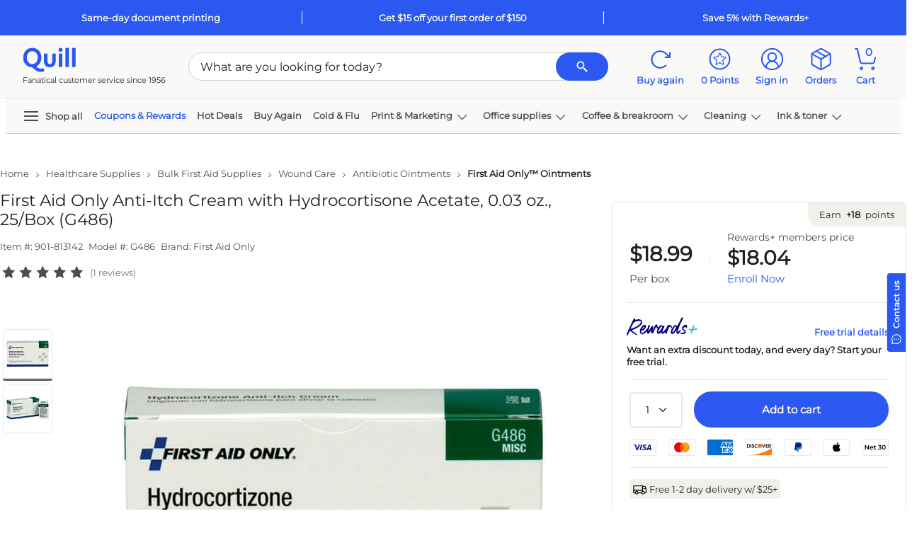

--- FILE ---
content_type: text/html; charset=utf-8
request_url: https://www.quill.com/Reviews/GetReviewData?sku=453625&pageNum=0&sort=dateCreated%3Adesc&isQview=False&loginUrl=%2FAccount%2FLogin%3FreturnURL%3D%252Ffirst-aid-only-anti-itch-cream-hydrocortisone-003-oz-25-box-g486%252Fcbs%252F453625.html%253FEffort_Code%253D901%2526Find_Number%253D813142%2526writeReview%253Dtrue&noReview=False&isPunchOut=false&isloggedIn=false&isSKUOpenOnly=True&includeRatingOnly=false&includePhoto=false&reviewCount=1&_=1768883408381
body_size: 3531
content:

<script type="text/javascript">
    $('#skuReviewDetailsQview').on('show.bs.collapse', function () {
        setTimeout(function () {
            Carousel.init();
        }, 800);
    });
    $.fn.isInViewport = function () {
        var elementTop = $(this).offset().top;
        var elementBottom = elementTop + $(this).outerHeight();

        var viewportTop = $(window).scrollTop();
        var viewportBottom = viewportTop + $(window).height();

        return elementBottom > viewportTop && elementTop < viewportBottom;
    };
    $("#ReviewContentQview").closest('.js-scroll-window').on('scroll', function () {
        if ($('#ReviewContentQview').isInViewport()) {
            $('.js-reviews-top').fadeIn();
            if ($('#QuillQandAContentQview').isInViewport()) {
                $('.js-reviews-top').addClass('static-nav').removeClass('fixed-nav');
            }
            else {
                $('.js-reviews-top').removeClass('static-nav').addClass('fixed-nav');
            }
        }
        else {
            $('.js-reviews-top').fadeOut();
        }
    });

</script>
<style type="text/css">
    .morecontent .showmoretext {
        display: none;
    }

    .lesscontent .showmoretext {
        display: block;
    }
    .js-reviews-top.fixed-nav {
        position: fixed;
        z-index: 99;
        display: none;
        bottom: 80px;
        right: 36px;
    }
    .js-reviews-top.static-nav {
        position: absolute;
        bottom: 48px;
        right: 0;
    }
    #ReviewComments .fop-filter {
        color: #212121 !important;
    }
        #ReviewComments .fop-filter.selected {
            border: 2px solid #2b58f1 !important;
            color: #2b58f1 !important;
            background-color: #fff !important;
        }

        #ReviewComments .fop-filter .selectedFilter {
            display: none;
        }
    #ReviewComments .fop-filter.selected .selectedFilter {
        height: 16px;
        width: 16px;
        padding: 2px;
        justify-content: center;
        align-items: center;
        background: #2B58F1;
        border-radius: 2px;
        gap: 8px;
        display: flex;
        color: #2b58f1 !important;
    }
    #ReviewComments .fop-filter.selected:hover {
        box-shadow: none !important;
        border: 2px solid #2b58f1 !important;
        color: #2b58f1 !important;
        background-color: #fff !important;
    }
        #ReviewComments .fop-filter:hover {
            color: #2b58f1 !important;
            box-shadow: 0px 0px 0px 1px #2b58f1;
        }
</style>
    <div id="ShowReviewImage" class="bs-canvas bs-canvas-right position-fixed bg-white h-100 d-flex flex-column" style="">
        <header class="bs-canvas-header bg-white ">
            <div class="h3 mb-0 canvas-title font-weight-bold border-bottom">
                <div class="p-4 m-0 row">
                    <span class="js-cnvsTitle col-11 p-0">Review details</span>
                    <a href="javascript:void(0)" role="button" class="bs-canvas-close float-right link-inherit-color p-0 col-auto scTrack" aria-label="Close" aria-expanded="false" sctype="scLink" ><span class="close" aria-hidden="true"><svg class='icon ' style=''><use xlink:href='/Images/Quill/shared/icons.svg?v=QDlFf47oPaIaZ7tpHI7rMQ#svg-close'></use></svg></span></a>
                </div>
                <a href="javascript:void(0)" role="button" class="bs-canvas-back body-xs font-weight-bold border-top link-inherit-color d-none py-3 px-4" aria-label="Back" aria-expanded="false"><span aria-hidden="true"><svg class='icon icon-link-arrow' style=''><use xlink:href='/Images/Quill/shared/icons.svg?v=QDlFf47oPaIaZ7tpHI7rMQ#svg-arrow-left'></use></svg> Back</span></a>
                            </div>
        </header>
        <div class="p-4 flex-grow-1 js-scroll-window " style="overflow-y:auto">
            

        <div id="js-ReviewImage"></div>
        </div>
    </div>
    <script type="text/javascript">
        QuillReview.CurrentPage =  0;
        QuillReview.SortorFilter = 'sort';
    </script>
    <div class=" " data-toggle="collapse" href="#skuReviewDetails" role="button" aria-expanded="false" aria-controls="skuReviewDetails">
        <input type="hidden" id="QRReviewCount" name="QRReviewCount" value="1">
        <div class="py-0 py-sm-3 skuTabHdr d-flex justify-content-between">
            <div class="h6 body-sm body-sm-md mb-0">
                Reviews
            </div>
            <svg class='icon arrow-icon icon-md fg-jet' style=''><use xlink:href='/Images/Quill/shared/icons.svg?v=QDlFf47oPaIaZ7tpHI7rMQ#svg-arrow-up'></use></svg>
        </div>
    </div>
    <div id="skuReviewDetails" class="skuReviewDetails text-left position-relative overflow-hidden collapse show" style="border:none!important">

        <div class="bg-linen justify-content-center align-items-center row  ">
            <div class="col-12 col-md-auto px-5 my-auto">
                <div class="d-inline-block mt-3 mt-sm-0">
                    <div class="d-flex h3 align-items-center">
                        <span>5</span>  <span class="ml-2 pl-1"><svg class='icon icon-lg' style=''><use xlink:href='/Images/Quill/shared/icons.svg?v=QDlFf47oPaIaZ7tpHI7rMQ#svg-star-filled'></use></svg><svg class='icon icon-lg' style=''><use xlink:href='/Images/Quill/shared/icons.svg?v=QDlFf47oPaIaZ7tpHI7rMQ#svg-star-filled'></use></svg><svg class='icon icon-lg' style=''><use xlink:href='/Images/Quill/shared/icons.svg?v=QDlFf47oPaIaZ7tpHI7rMQ#svg-star-filled'></use></svg><svg class='icon icon-lg' style=''><use xlink:href='/Images/Quill/shared/icons.svg?v=QDlFf47oPaIaZ7tpHI7rMQ#svg-star-filled'></use></svg><svg class='icon icon-lg' style=''><use xlink:href='/Images/Quill/shared/icons.svg?v=QDlFf47oPaIaZ7tpHI7rMQ#svg-star-filled'></use></svg></span>
                    </div>
                    <div class="font-weight-medium">1 Reviews</div>
                </div>
            </div>

            <div class="col-12 col-md-3 col-md-lg py-5 pl-5 pr-0  font-weight-medium">
                <div class="w-100">
                    <span class="d-inline-block">5 Stars</span>
                    <a title="Show all 5 star ratings" class="w-50 mx-2 d-inline-block" href="javascript:void(0);" onclick="QuillReview.FilterReviewbyRating(5,0);">
                        <div class="w-100 bg-linen-shade border rounded">
                            <div class="bg-blue-shade rounded" style="width:100%;height:6px"></div>
                        </div>
                    </a>
                    <a id="QRratingBreakdownBox-5" class="btn btn-link text-dark d-inline-block p-0 font-weight-medium"
                       href="javascript:void(0);" onclick="QuillReview.FilterReviewbyRating(5,0);">
                        (1)
                    </a>
                </div>
                <div class="w-100">
                    <span class="d-inline-block">4 Stars</span>
                    <a title="Show all 4 star ratings" class="w-50 mx-2 d-inline-block" href="javascript:void(0);" onclick="return false;">
                        <div class="w-100 bg-linen-shade border rounded">
                            <div class="bg-blue-shade rounded" style="width:0%;height:6px"></div>
                        </div>
                    </a>
                    <a id="QRratingBreakdownBox-4" class="link text-dark btn btn-link d-inline-block p-0 font-weight-medium" href="javascript:void(0);" onclick="return false;">(0)</a>
                </div>
                <div class="w-100">
                    <span class="d-inline-block">3 Stars</span>
                    <a title="Show all 3 star ratings" class="w-50 mx-2 d-inline-block" href="javascript:void(0);" onclick="return false;">
                        <div class="w-100 bg-linen-shade border rounded">
                            <div class="bg-blue-shade rounded " style="width:0%;height:6px"></div>
                        </div>
                    </a>
                    <a id="QRratingBreakdownBox-3" class="link text-dark btn btn-link d-inline-block p-0 font-weight-medium" href="javascript:void(0);" onclick="return false;">(0)</a>
                </div>
                <div class="w-100">
                    <span class="d-inline-block">2 Stars</span>
                    <a title="Show all 2 star ratings" class="w-50 mx-2 d-inline-block" href="javascript:void(0);" onclick="return false;">
                        <div class="w-100 bg-linen-shade border rounded">
                            <div class="bg-blue-shade rounded" style="width:0%;height:6px"></div>
                        </div>
                    </a>
                    <a id="QRratingBreakdownBox-2" class="link text-dark btn btn-link d-inline-block p-0 font-weight-medium" href="javascript:void(0);" onclick="return false;">(0)</a>
                </div>
                <div class="w-100">
                    <span class="d-inline-block">1 Stars</span>
                    <a title="Show all 1 star ratings" class="w-50 mx-2 d-inline-block" href="javascript:void(0);" onclick="return false;">
                        <div class="w-100 bg-linen-shade border rounded">
                            <div class="bg-blue-shade rounded QRBreakdownPercent" style="width:0%;height:6px"></div>
                        </div>
                    </a>
                    <a id="QRratingBreakdownBox-1" class="link text-dark btn btn-link d-inline-block p-0 font-weight-medium" href="javascript:void(0);" onclick="return false;">(0)</a>
                </div>
                <div class="">
                    <a id="QRShowAll" class="fg-jet" href="javascript:void(0)" title="Show all reviews" style="display:none" onclick="QuillReview.RefreshReview();"><div>Show all reviews</div></a>
                </div>
            </div>


                            <div class="col-12 col-md-auto p-5 my-auto">
                        <a id="QRWriteReviewBtn" href="/Account/Login?returnURL=%2Ffirst-aid-only-anti-itch-cream-hydrocortisone-003-oz-25-box-g486%2Fcbs%2F453625.html%3FEffort_Code%3D901%26Find_Number%3D813142%26writeReview%3Dtrue"><span class="btn btn-secondary px-5">Write a review</span></a>
                </div>

        </div>
        <div id="ReviewFilters" class="rounded-lg bg-linen-tint mb-3 py-2 px-3 px-sm-5">
            <div class="row justify-content-between p-2 p-sm-0 align-items-center">
                    <div class="col-12 col-md-6 col-xl-4 order-0 order-sm-0">
                        <div class="border rounded-pill pl-2 pr-3 bg-white d-flex align-items-center">
                            <a class="d-none close-searchtxt" style="right:20px" role="button" onclick="QuillReview.RefreshSearch()" href="javascript:void(0);"><svg class='icon body-sm' style=''><use xlink:href='/Images/Quill/shared/icons.svg?v=QDlFf47oPaIaZ7tpHI7rMQ#svg-close'></use></svg></a>
                            <a onclick="QuillReview.SearchReviews()" style="right: 0; padding-left: 16px; padding-right: 4px;" role="button" href="javascript:void(0);"><svg class='icon icon-sm fg-jet-tint' style=''><use xlink:href='/Images/Quill/shared/icons.svg?v=QDlFf47oPaIaZ7tpHI7rMQ#svg-search'></use></svg></a>
                            <input style="outline:none; height: 40px" placeholder="Search" type="text" name="search" class="fg-jet body-xs py-2 pr-3 pl-0 w-100 border-0" id="review-search-text" onkeyup="QuillReview.SearchReviews()">
                        </div>
                    </div>
                                    <div id="ReviewComments" class="col-md-6 col-xl-5 mt-md-0 order-2 order-sm-1">
 <input type="hidden" id="hdnRatingFilter" value="0">
                            <input type="hidden" id="hdnPhotoFilter" value="0">                        <div class="row justify-content-md-center m-0">
                            <a href="javascript:void(0);" onclick="QuillReview.SelectFilter(this)"
                               class="col-auto p-0 border rounded d-inline-flex fop-filter mr-3 text-decoration-none mt-3 mt-sm-0"
                               sctype="scInput" scvalue="Comments"
                               scinput="button" role="button">
                                <div class="body-xs font-weight-normal py-2 px-3"> With comments</div>
                                <div class="selectedFilter">
                                    <div class="justify-content-center align-items-center d-flex text-white" style="height: 8.09px; width: 12px; padding: 1px; padding-top: 2px; padding-bottom: 1.91px;"> <svg class='icon icon-xs' style=''><use xlink:href='/Images/Quill/shared/icons.svg?v=QDlFf47oPaIaZ7tpHI7rMQ#svg-approve'></use></svg></div>
                                </div>
                            </a>
                            <a href="javascript:void(0);" onclick="QuillReview.SelectFilter(this)"
                               class="col-auto mt-3 mt-sm-0 p-0 border rounded d-inline-flex fop-filter text-decoration-none"
                               sctype="scInput" scvalue="All"
                               scinput="button" role="button">
                                <div class="body-xs font-weight-normal py-2 px-3">
                                    All reviews
                                </div>
                                <div class="selectedFilter">
                                    <div class="justify-content-center align-items-center d-flex text-white" style="height: 8.09px; width: 12px; padding: 1px; padding-top: 2px; padding-bottom: 1.91px;"> <svg class='icon icon-xs' style=''><use xlink:href='/Images/Quill/shared/icons.svg?v=QDlFf47oPaIaZ7tpHI7rMQ#svg-approve'></use></svg></div>
                                </div>
                            </a>
                        </div>
                    </div>
                <div class="col-12 col-sm-auto justify-content-md-end mt-md-0 order-1 order-sm-2 mt-3 d-flex align-items-center body-xs ">
                    <select id="QRReviewSort" class="border rounded fg-jet align-items-center w-100 p-2" style="font-size: 12px; line-height: 16px; font-weight:400; height: 40px" onchange="QuillReview.SortReview(0);">
                            <option value="mostRecent" selected>Most recent review</option>
                            <option value="mostHelpful" >Most helpful review</option>
                            <option value="highLow" >Highest to lowest</option>
                            <option value="lowHigh" >Lowest to highest</option>
                    </select>
                    
                </div>
            </div>
                <div id="js-ratingfilter" class="d-none link-inherit-color body-xs mb-2 mt-4 row align-items-center">
                    <span class="mr-2 col-auto font-weight-lightbold mb-3">Selected filters:</span>
                    <a href="javascript:void(0);" onclick="QuillReview.RefreshReview(this);" class="bg-linen-tint mb-3 d-inline-flex mr-3 body-xs border keep-border rounded btn-secondary filter-button text-decoration-none align-items-center border border-thick">
                        <span id="AppliedFilters" class="btn-sm"></span>
                        <svg class='icon icon icon icon-sm mr-3' style=''><use xlink:href='/Images/Quill/shared/icons.svg?v=QDlFf47oPaIaZ7tpHI7rMQ#svg-close'></use></svg>
                    </a>
                </div>
        </div>
        <div id="UserReviews"></div>
        <div id="ReviewContent">
    <script type="text/javascript">
        QuillReview.CurrentPage =  0;
        QuillReview.SortorFilter = 'sort';
    </script>
        <div class="border-bottom px-3 py-2 py-sm-4 mt-2 mt-sm-4 body-sm review-wrap" reviewid="362439976" upvotes="0" downvotes="0" rating="5">
            <div class="row">

                                        <div class="col-md-3 col-sm-12">
                            <div class="row row-col-2 row-cols-md-1">
                                <div class="col-6 col-md-12">
                                    <div class="body-md font-weight-medium mb-3 text-break">V.S.</div>
                                        <div class="mb-3 body-sm font-weight-medium"><svg class='icon icon-st align-text-bottom' style=''><use xlink:href='/Images/Quill/shared/icons.svg?v=QDlFf47oPaIaZ7tpHI7rMQ#svg-approve-contained'></use></svg> Verified buyer</div>
                                    <div>
<svg class='icon ' style=''><use xlink:href='/Images/Quill/shared/icons.svg?v=QDlFf47oPaIaZ7tpHI7rMQ#svg-star-filled'></use></svg><svg class='icon ' style=''><use xlink:href='/Images/Quill/shared/icons.svg?v=QDlFf47oPaIaZ7tpHI7rMQ#svg-star-filled'></use></svg><svg class='icon ' style=''><use xlink:href='/Images/Quill/shared/icons.svg?v=QDlFf47oPaIaZ7tpHI7rMQ#svg-star-filled'></use></svg><svg class='icon ' style=''><use xlink:href='/Images/Quill/shared/icons.svg?v=QDlFf47oPaIaZ7tpHI7rMQ#svg-star-filled'></use></svg><svg class='icon ' style=''><use xlink:href='/Images/Quill/shared/icons.svg?v=QDlFf47oPaIaZ7tpHI7rMQ#svg-star-filled'></use></svg>                                    </div>
                                </div>
                                <div class="col-6 col-md-12">
                                    <div class="mt-3 mb-2 body-xs font-weight-medium">
                                        <span>Posted on</span>
                                        <span>05/06/2021</span>
                                    </div>

                                                                                                        </div>
                            </div>
                        </div>



            <div class="col-md-9 col-sm-12">
                <div class="body-md font-weight-medium mb-3">Works great</div>
                <div class="body-sm mb-4 review-text">Only a few applications helped greatly</div>
                                    <div class="row row-cols-4 w-50">
                    </div>
                <div class="" data-ugc-id="362439976" data-ugc-type="review"></div>
                <div class="QRReviewFooter d-flex align-items-center body-xs mt-2">
                        <div class="mr-3">Was this review helpful?</div>
                        <div class="d-flex align-items-center">
                            <a id="QRUp_362439976" class="d-flex align-items-center mr-1" onclick="QuillReview.Votereview(362439976, true)" href="javascript:void(0)" rel="nofollow" style="cursor:pointer"><svg class='icon icon-st mr-1' style=''><use xlink:href='/Images/Quill/shared/icons.svg?v=QDlFf47oPaIaZ7tpHI7rMQ#svg-approve-contained'></use></svg> Yes </a>
                            <span id="UpCount_362439976">(0)</span>
                            <span class="v-pipe mx-2"></span>
                            <a id="QRDown_362439976" class="d-flex align-items-center mr-1" onclick="QuillReview.Votereview(362439976, false)" href="javascript:void(0)" rel="nofollow" style="cursor:pointer"><svg class='icon icon-st mr-1' style=''><use xlink:href='/Images/Quill/shared/icons.svg?v=QDlFf47oPaIaZ7tpHI7rMQ#svg-close-circle'></use></svg> No</a>
                            <span id="DownCount_362439976">(0)</span>
                            <span class="v-pipe mx-2"></span>
                            <a id="QRFlag_362439976" class="d-flex align-items-center mr-1" href="javascript:void(0)" onclick="QuillReview.Flagreview(362439976, this)" rel="nofollow"><svg class='icon icon-st mr-1' style=''><use xlink:href='/Images/Quill/shared/icons.svg?v=QDlFf47oPaIaZ7tpHI7rMQ#svg-flag'></use></svg> Report </a>
                        </div>
                </div>
            </div>
            </div>
                    </div>

        </div>
    </div>


--- FILE ---
content_type: text/html; charset=utf-8
request_url: https://www.google.com/recaptcha/api2/aframe
body_size: 267
content:
<!DOCTYPE HTML><html><head><meta http-equiv="content-type" content="text/html; charset=UTF-8"></head><body><script nonce="A_uKolIlKqLYHnpylJgJTQ">/** Anti-fraud and anti-abuse applications only. See google.com/recaptcha */ try{var clients={'sodar':'https://pagead2.googlesyndication.com/pagead/sodar?'};window.addEventListener("message",function(a){try{if(a.source===window.parent){var b=JSON.parse(a.data);var c=clients[b['id']];if(c){var d=document.createElement('img');d.src=c+b['params']+'&rc='+(localStorage.getItem("rc::a")?sessionStorage.getItem("rc::b"):"");window.document.body.appendChild(d);sessionStorage.setItem("rc::e",parseInt(sessionStorage.getItem("rc::e")||0)+1);localStorage.setItem("rc::h",'1768883419684');}}}catch(b){}});window.parent.postMessage("_grecaptcha_ready", "*");}catch(b){}</script></body></html>

--- FILE ---
content_type: application/x-javascript
request_url: https://assets.adobedtm.com/a93c62f3cbd7/b3382210c0dd/7e53a9fa8b06/RC453a8c014d20421e8e29493bcf619656-source.min.js
body_size: 748
content:
// For license information, see `https://assets.adobedtm.com/a93c62f3cbd7/b3382210c0dd/7e53a9fa8b06/RC453a8c014d20421e8e29493bcf619656-source.js`.
_satellite.__registerScript('https://assets.adobedtm.com/a93c62f3cbd7/b3382210c0dd/7e53a9fa8b06/RC453a8c014d20421e8e29493bcf619656-source.min.js', "function loadRBXPixel(){let t=void 0!==Analytics.global.visitor.usq?Analytics.global.visitor.usq:\"\";if(function(t,i){if(!window.RB){window.RB=i,i.queue=i.queue||[],i.track=i.track||function(){i.queue.push(Array.prototype.slice.call(arguments))},i.initialize=function(t){i.source=t};var c=t.createElement(\"script\");c.type=\"text/javascript\",c.async=!0,c.src=\"https://ru0jkms3.quill.com/assets/wxyz.rb.js\",f=t.getElementsByTagName(\"script\")[0],f.parentNode.insertBefore(c,f)}}(document,window.RB||{}),RB.disablePushState=!0,RB.initialize&&RB.initialize(\"cXVpbGx8dmlld3xwdXJjaGFzZXxzaWdudXB8bG9naW4=\"),RB.track(\"view\"),void 0!==Analytics.global.visitor.usq&&RB.track(\"identify\",{email:t}),\"sku\"===Analytics.traffic.pagename||\"Sku Bundle\"===Analytics.traffic.pagename){let i=Analytics.tracking.items[\"mainproduct_\"+Analytics.tracking.product.sku];RB.track(\"conv.viewed_product\",{products:i.s,email:t})}if(\"checkoutconfirmation\"===Analytics.traffic.pagename){let i=0,c=\"\";Analytics.tracking.orderconfirm.items.forEach((function(t){c+=t.sku+\",\",i+=t.total})),c.length>0&&(c=c.substr(0,c.length-1)),RB.track(\"conv.purchase\",{order_id:Analytics.tracking.orderconfirm.purchaseid,revenue:i.toFixed(2),products:c,email:t})}$(document).bind(AnalyticsEvents.AnalyticsActions,(function(i,c){c.src&&c.src.type&&\"addtocart\"===c.src.type&&c.src.items.length>0&&\"Success\"===c.src.message?RB.track(\"conv.add_to_cart\",{products:c.src.items[0].sku,email:t}):c.src.type&&\"regcomplete\"===c.src.type&&c.src.usq&&\"\"!==c.src.usq&&RB.track(\"conv.account_creation\",{email:c.src.usq})}))}void 0!==window.Analytics?loadRBXPixel():AnalyticsEvents&&$(document).bind(AnalyticsEvents.AnalyticsLoaded,(function(){loadRBXPixel()}));");

--- FILE ---
content_type: application/x-javascript
request_url: https://assets.adobedtm.com/a93c62f3cbd7/b3382210c0dd/7e53a9fa8b06/RCfcf1f18957a24092bad0e17b36b25c6f-source.min.js
body_size: 463
content:
// For license information, see `https://assets.adobedtm.com/a93c62f3cbd7/b3382210c0dd/7e53a9fa8b06/RCfcf1f18957a24092bad0e17b36b25c6f-source.js`.
_satellite.__registerScript('https://assets.adobedtm.com/a93c62f3cbd7/b3382210c0dd/7e53a9fa8b06/RCfcf1f18957a24092bad0e17b36b25c6f-source.min.js', "dotpixel=function(){if(\"checkoutconfirmation\"===TagHelper.page){window.dotq=window.dotq||[];for(var e=TagHelper.orderId,o=\"\",t=0;t<TagHelper.orderConfirmation.items.itemInfo.length;t++)o+=TagHelper.orderConfirmation.items.basketInfo[t].sku+\",\";window.dotq.push({projectId:\"10000\",properties:{pixelid:\"442834\",qstrings:{oid:e,pid:o,gv:TagHelper.orderConfirmation.merchandiseTotal}}})}},$(document).bind(\"LoadDMContent\",(function(){!function(e,o,t,n,i){e[i]=e[i]||[],e[i].push({projectId:\"10000\",properties:{pixelId:\"442834\"}});var r=o.createElement(t);r.src=n,r.async=!0,r.onload=r.onreadystatechange=function(){var o,t=this.readyState,n=e[i];if(!t||\"complete\"==t||\"loaded\"==t)try{o=YAHOO.ywa.I13N.fireBeacon,e[i]=[],e[i].push=function(e){o([e])},o(n)}catch(e){}};var a=o.getElementsByTagName(t)[0];a.parentNode.insertBefore(r,a)}(window,document,\"script\",\"https://s.yimg.com/wi/ytc.js\",\"dotq\"),dotpixel()}));");

--- FILE ---
content_type: application/x-javascript
request_url: https://assets.adobedtm.com/a93c62f3cbd7/b3382210c0dd/7e53a9fa8b06/RC18241f46162d4210b67c72bed6a2a1c7-source.min.js
body_size: 1635
content:
// For license information, see `https://assets.adobedtm.com/a93c62f3cbd7/b3382210c0dd/7e53a9fa8b06/RC18241f46162d4210b67c72bed6a2a1c7-source.js`.
_satellite.__registerScript('https://assets.adobedtm.com/a93c62f3cbd7/b3382210c0dd/7e53a9fa8b06/RC18241f46162d4210b67c72bed6a2a1c7-source.min.js', "try{!function(e){var T={log:function(){return!1}};e.Logger&&(T=e.Logger.getLogger(\"TM\")),T.log(\"TrackingPageRule::resource loaded\");var M=e.TrackingSystems[e.SystemType.SC];T.log(\"TrackingPageRule::registering EventBindings\"),M&&(T.log(\"TrackingPageRule::registering SiteCatalyst system\"),e.TrackingSystem.registerSystem(e.SystemType.SC,M.VIEWHANDLER,M.ENGAGEMENTHANDLER,!0)),e.TrackingModule&&(e.TrackingModule.registerDiagnostics(e.SystemType.SC,e.EventType.VIEWLOADEDFAIL,M.MODULE.DIAGNOSTIC,[]),e.TrackingModule.registerModule(e.SystemType.SC,e.EventType.VIEWLOADED,M.MODULE.PAGELOAD,[e.ModelType.VISIT,e.ModelType.VISITOR,e.ModelType.TRAFFIC,e.ModelType.TRACKING,e.ModelType.CART,e.ModelType.DOMDATA,e.ModelType.TESTING,e.ModelType.SITECAT,e.ModelType.SHAREDCART],!0),e.TrackingModule.registerModule(e.SystemType.SC,e.EventType.ADDITEMTOSHAREDCART,M.MODULE.ALTERNTIVEADDTOLIST,[e.ModelType.VISITOR,e.ModelType.TRAFFIC,e.ModelType.TRACKING],!1),e.TrackingModule.registerModule(e.SystemType.SC,e.EventType.CAPTUREQVIEWPFM,M.MODULE.ALTERNTIVEADDTOLIST,[e.ModelType.VISITOR,e.ModelType.TRAFFIC,e.ModelType.TRACKING],!1),e.TrackingModule.registerModule(e.SystemType.SC,e.EventType.CAPTUREPFM,M.MODULE.ALTERNTIVEADDTOLIST,[e.ModelType.VISITOR,e.ModelType.TRAFFIC,e.ModelType.TRACKING],!1),e.TrackingModule.registerModule(e.SystemType.SC,e.EventType.ADDITEMTOSHAREDCART,M.MODULE.SEATTRIBUTIONMODULE,[e.ModelType.VISITOR,e.ModelType.TRAFFIC,e.ModelType.TRACKING],!1),e.TrackingModule.registerModule(e.SystemType.SC,e.EventType.CAPTUREQVIEWPFM,M.MODULE.SEATTRIBUTIONMODULE,[e.ModelType.VISITOR,e.ModelType.TRAFFIC,e.ModelType.TRACKING],!1),e.TrackingModule.registerModule(e.SystemType.SC,e.EventType.CAPTUREPFM,M.MODULE.SEATTRIBUTIONMODULE,[e.ModelType.VISITOR,e.ModelType.TRAFFIC,e.ModelType.TRACKING],!1),e.TrackingModule.registerModule(e.SystemType.SC,e.EventType.ADDTOCART,M.MODULE.QPCHOICESELECTION,[e.ModelType.VISITOR,e.ModelType.TRAFFIC,e.ModelType.TRACKING],!1),e.TrackingModule.registerModule(e.SystemType.SC,e.EventType.ADDTOCARTPOST,M.MODULE.QPCHOICESELECTION,[e.ModelType.VISITOR,e.ModelType.TRAFFIC,e.ModelType.TRACKING],!1),e.TrackingModule.registerModule(e.SystemType.SC,e.EventType.CAPTUREPFM,M.MODULE.PFM,[e.ModelType.TRAFFIC,e.ModelType.TRACKING,e.ModelType.SITECAT],!1),e.TrackingModule.registerModule(e.SystemType.SC,e.EventType.CAPTUREQVIEWPFM,M.MODULE.QVIEW,[e.ModelType.TRAFFIC,e.ModelType.TRACKING,e.ModelType.SITECAT],!1),e.TrackingModule.registerModule(e.SystemType.SC,e.EventType.ADDTOCART,M.MODULE.ADDTOCART,[e.ModelType.VISITOR,e.ModelType.TRAFFIC,e.ModelType.TRACKING,e.ModelType.VISITOR,e.ModelType.SITECAT],!1),e.TrackingModule.registerModule(e.SystemType.SC,e.EventType.ADDTOCARTPOST,M.MODULE.ADDTOCART,[e.ModelType.VISITOR,e.ModelType.TRAFFIC,e.ModelType.TRACKING,e.ModelType.SITECAT,e.ModelType.VISITOR],!1),e.TrackingModule.registerModule(e.SystemType.SC,e.EventType.ADDSHAREDCARTITEMSTOCART,M.MODULE.ADDTOCART,[e.ModelType.VISITOR,e.ModelType.TRAFFIC,e.ModelType.TRACKING,e.ModelType.SITECAT,e.ModelType.VISITOR],!1),e.TrackingModule.registerModule(e.SystemType.SC,e.EventType.UPDATETOCART,M.MODULE.UPDATETOCART,[e.ModelType.VISITOR,e.ModelType.TRAFFIC,e.ModelType.VISITOR],!1),e.TrackingModule.registerModule(e.SystemType.SC,e.EventType.REMOVECART,M.MODULE.REMOVECART,[e.ModelType.VISITOR,e.ModelType.TRAFFIC,e.ModelType.VISITOR,e.ModelType.VISITOR],!1),e.TrackingModule.registerModule(e.SystemType.SC,e.EventType.REMOVECARTPOST,M.MODULE.REMOVECART,[e.ModelType.VISITOR,e.ModelType.TRAFFIC,e.ModelType.VISITOR],!1),e.TrackingModule.registerModule(e.SystemType.SC,e.EventType.CTAMOVETOCART,M.MODULE.MOVETOCART,[e.ModelType.VISITOR,e.ModelType.TRAFFIC,e.ModelType.SITECAT,e.ModelType.VISITOR],!1),e.TrackingModule.registerModule(e.SystemType.SC,e.EventType.CTAMOVETOCARTPOST,M.MODULE.MOVETOCART,[e.ModelType.VISITOR,e.ModelType.TRAFFIC,e.ModelType.SITECAT,e.ModelType.VISITOR],!1),e.TrackingModule.registerModule(e.SystemType.SC,e.EventType.VIEWMORERESULTS,M.MODULE.VIEWMORERESULTS,[e.ModelType.TRAFFIC],!1),e.TrackingModule.registerModule(e.SystemType.SC,e.EventType.COUPONPAGEHANDLER,M.MODULE.GLOBALLINKTRACK,[e.ModelType.TRAFFIC,e.ModelType.TRACKING,e.ModelType.VISITOR],!1),e.TrackingModule.registerModule(e.SystemType.SC,e.EventType.CAPTURESOCIAL,M.MODULE.GLOBALLINKTRACK,[e.ModelType.TRAFFIC,e.ModelType.TRACKING,e.ModelType.VISITOR],!1),e.TrackingModule.registerModule(e.SystemType.SC,e.EventType.CAPTUREGLBLNK,M.MODULE.GLOBALLINKTRACK,[e.ModelType.TRAFFIC,e.ModelType.TRACKING,e.ModelType.VISITOR],!1),e.TrackingModule.registerModule(e.SystemType.SC,e.EventType.APPLYCOUPONTRACK,M.MODULE.APPLYCOUPON,[e.ModelType.TRAFFIC,e.ModelType.CART],!1),e.TrackingModule.registerModule(e.SystemType.SC,e.EventType.ENTERZIPCODETRACK,M.MODULE.APPLYZIPCODE,[e.ModelType.TRAFFIC],!1),e.TrackingModule.registerModule(e.SystemType.SC,e.EventType.LOGIN,M.MODULE.LOGINSUBMIT,[e.ModelType.TRAFFIC,e.ModelType.VISITOR],!1),e.TrackingModule.registerModule(e.SystemType.SC,e.EventType.LOGINPOST,M.MODULE.POSTLOGINSUBMIT,[e.ModelType.TRAFFIC,e.ModelType.VISITOR],!1),e.TrackingModule.registerModule(e.SystemType.SC,e.EventType.CAPTUREREGISTRATION,M.MODULE.REGISTRATIONFLOW,[e.ModelType.TRAFFIC,e.ModelType.DOMDATA],!1),e.TrackingModule.registerModule(e.SystemType.SC,e.EventType.CLKSEARCHBTN,M.MODULE.SEARCHCLICK,[e.ModelType.TRAFFIC,e.ModelType.VISITOR],!1),e.TrackingModule.registerModule(e.SystemType.SC,e.EventType.CLKACKEYWORD,M.MODULE.SEARCHCLICK,[e.ModelType.TRAFFIC,e.ModelType.VISITOR],!1),e.TrackingModule.registerModule(e.SystemType.SC,e.EventType.CAPTUREINKTONERBTN,M.MODULE.SEARCHCLICK,[e.ModelType.TRAFFIC,e.ModelType.VISITOR],!1),e.TrackingModule.registerModule(e.SystemType.SC,e.EventType.VIEWCARTCHECKOUT,M.MODULE.HEADERNAVCLICK,[e.ModelType.TRAFFIC],!1),e.TrackingModule.registerModule(e.SystemType.SC,e.EventType.HEADERLOGOTRACK,M.MODULE.HEADERNAVCLICK,[e.ModelType.TRAFFIC],!1),e.TrackingModule.registerModule(e.SystemType.SC,e.EventType.CAPTURENAVLNK,M.MODULE.HEADERNAVCLICK,[e.ModelType.TRAFFIC],!1),e.TrackingModule.registerModule(e.SystemType.SC,e.EventType.CAPTURECHATCLICK,M.MODULE.CHATCLICK,[e.ModelType.TRAFFIC],!1),e.TrackingModule.registerModule(e.SystemType.SC,e.EventType.CHECKOUTTABHANDLER,M.MODULE.INTERNALPAGELOAD,[e.ModelType.VISIT,e.ModelType.VISITOR,e.ModelType.TRAFFIC,e.ModelType.SITECAT],!1),e.TrackingModule.registerModule(e.SystemType.SC,e.EventType.AJAXPAGEHANDLER,M.MODULE.INTERNALPAGELOAD,[e.ModelType.VISIT,e.ModelType.VISITOR,e.ModelType.TRAFFIC,e.ModelType.TRACKING,e.ModelType.SITECAT],!1),e.TrackingModule.registerModule(e.SystemType.SC,e.EventType.SUBMITORDER,M.MODULE.ORDERSUBMITCLICK,[e.ModelType.TRAFFIC],!1),e.TrackingModule.registerModule(e.SystemType.SC,e.EventType.OOSALERTSUBMIT,M.MODULE.OOSALERTSUBMIT,[e.ModelType.TRAFFIC],!1),e.TrackingModule.registerModule(e.SystemType.SC,e.EventType.PRICESALERTSUBMIT,M.MODULE.PRICESALERTSUBMIT,[e.ModelType.TRAFFIC],!1),e.TrackingModule.registerModule(e.SystemType.SC,e.EventType.CAPTURETABTRK,M.MODULE.GLOBALTABTRACK,[e.ModelType.TRAFFIC],!1),e.TrackingModule.registerModule(e.SystemType.SC,e.EventType.SCRESPONSEERROR,M.MODULE.GLOBALERRORMODULE,[e.ModelType.TRAFFIC],!1),e.TrackingModule.registerModule(e.SystemType.SC,e.EventType.CAPTURESHIPOPTIONS,M.MODULE.GLOBALLINKTRACK,[e.ModelType.TRAFFIC,e.ModelType.TRACKING,e.ModelType.VISITOR],!1),e.TrackingModule.registerModule(e.SystemType.SC,e.EventType.CARTABANDONMENT,M.MODULE.CARTABANDONMENT,[e.ModelType.TRAFFIC,e.ModelType.VISITOR],!1),e.TrackingModule.registerModule(e.SystemType.SC,e.EventType.NOMERGECART,M.MODULE.NOMERGECART,[e.ModelType.VISITOR,e.ModelType.TRAFFIC,e.ModelType.TRACKING,e.ModelType.CART,e.ModelType.VISITOR],!1),e.TrackingModule.registerModule(e.SystemType.SC,e.EventType.DOWNLOADPREPAIDSHIPPING,M.MODULE.DOWNLOADPREPAIDSHIPPING,[e.ModelType.TRAFFIC],!1),e.TrackingModule.registerModule(e.SystemType.SC,e.EventType.SUBSEMAILSIGNUP,M.MODULE.SUBSEMAILSIGNUP,[e.ModelType.VISITOR,e.ModelType.TRAFFIC],!1),e.TrackingModule.registerModule(e.SystemType.SC,e.EventType.ADDSUBSCRIPTION,M.MODULE.ADDTOSUBSCRIPTION,[e.ModelType.VISITOR,e.ModelType.TRAFFIC],!1),e.TrackingModule.registerModule(e.SystemType.SC,e.EventType.EDITSUBSCRIPTION,M.MODULE.EDITSUBSCRIPTION,[e.ModelType.VISITOR,e.ModelType.TRAFFIC],!1),e.TrackingModule.registerModule(e.SystemType.SC,e.EventType.MANAGESUBSCRIPTION,M.MODULE.MANAGESUBSCRIPTION,[e.ModelType.VISITOR,e.ModelType.TRAFFIC],!1),e.TrackingModule.registerModule(e.SystemType.SC,e.EventType.DELETESUBSCRIPTION,M.MODULE.DELETESUBSCRIPTION,[e.ModelType.VISITOR,e.ModelType.TRAFFIC],!1),e.TrackingModule.registerModule(e.SystemType.SC,e.EventType.SKIPSUBSCRIPTION,M.MODULE.SKIPSUBSCRIPTION,[e.ModelType.VISITOR,e.ModelType.TRAFFIC],!1),e.TrackingModule.registerModule(e.SystemType.SC,e.EventType.SUBSCRIBE,M.MODULE.FINDINGSUBSCRIPTION,[e.ModelType.VISITOR,e.ModelType.TRAFFIC],!1),e.TrackingModule.registerModule(e.SystemType.SC,e.EventType.ADDITEMTOSHAREDCART,M.MODULE.ADDITEMSTOSHAREDCART,[e.ModelType.VISITOR,e.ModelType.TRAFFIC,e.ModelType.TRACKING,e.ModelType.SHAREDCART],!1),e.TrackingModule.registerModule(e.SystemType.SC,e.EventType.REMOVEITEMFROMSHAREDCART,M.MODULE.REMOVEITEMSTOSHAREDCART,[e.ModelType.VISITOR,e.ModelType.TRAFFIC,e.ModelType.SHAREDCART],!1),e.TrackingModule.registerModule(e.SystemType.SC,e.EventType.SAVESHAREDCART,M.MODULE.CREATESHAREDCART,[e.ModelType.VISITOR,e.ModelType.TRAFFIC],!1),e.TrackingModule.registerModule(e.SystemType.SC,e.EventType.ADDTOFAVLISTHANDLER,M.MODULE.ADDFAVLISTHANDLER,[e.ModelType.VISITOR,e.ModelType.TRAFFIC,e.ModelType.TRACKING],!1),e.TrackingModule.registerModule(e.SystemType.SC,e.EventType.SHOWOWNBRANDPROD,M.MODULE.SHOWOWNBRAND,[e.ModelType.VISITOR,e.ModelType.TRAFFIC,e.ModelType.TRACKING],!1),e.TrackingModule.registerModule(e.SystemType.SC,e.EventType.ADDREMOVECOUPONCLIPPER,M.MODULE.COUPONCLIPPERHANDLER,[e.ModelType.VISITOR,e.ModelType.TRAFFIC,e.ModelType.TRACKING],!1),e.TrackingModule.registerModule(e.SystemType.SC,e.EventType.QPTEASERHANDLER,M.MODULE.TEASERMODULEHANDLER,[e.ModelType.VISITOR,e.ModelType.TRAFFIC,e.ModelType.TRACKING],!1),e.TrackingModule.registerModule(e.SystemType.SC,e.EventType.ADDTOCART,M.MODULE.ATCOVERLAYMODULE,[e.ModelType.VISITOR,e.ModelType.TRAFFIC,e.ModelType.TRACKING,e.ModelType.SITECAT],!1),e.TrackingModule.registerModule(e.SystemType.SC,e.EventType.ADDTOCARTPOST,M.MODULE.ATCOVERLAYMODULE,[e.ModelType.VISITOR,e.ModelType.TRAFFIC,e.ModelType.TRACKING,e.ModelType.SITECAT],!1),e.TrackingModule.registerModule(e.SystemType.SC,e.EventType.ADDTOCARTPOINT,M.MODULE.ADDTOCARTPOINTMODULE,[e.ModelType.VISITOR,e.ModelType.TRAFFIC,e.ModelType.TRACKING,e.ModelType.SITECAT],!1),e.TrackingModule.registerModule(e.SystemType.SC,e.EventType.ADVSEARCH,M.MODULE.ADVRESULTMODULE,[e.ModelType.VISITOR,e.ModelType.TRAFFIC,e.ModelType.TRACKING,e.ModelType.SITECAT],!1),e.TrackingModule.registerModule(e.SystemType.SC,e.EventType.PRODUCTREVIEW,M.MODULE.PRODUCTREVIEW,[e.ModelType.VISITOR,e.ModelType.TRAFFIC,e.ModelType.TRACKING,e.ModelType.SITECAT],!1),e.TrackingModule.registerModule(e.SystemType.SC,e.EventType.ATCQTYERROROVERLAY,M.MODULE.ADDTOCARTERRORMODULE,[e.ModelType.TRAFFIC,e.ModelType.TRACKING,e.ModelType.SITECAT],!1),e.TrackingModule.registerModule(e.SystemType.SC,e.EventType.VERIFYADDRESS,M.MODULE.VERIFYADDRESS,[e.ModelType.TRAFFIC,e.ModelType.TRACKING,e.ModelType.SITECAT],!1),e.TrackingModule.registerModule(e.SystemType.SC,e.EventType.LEADFORMSUBMIT,M.MODULE.LEADFORMSUBMIT,[e.ModelType.TRAFFIC],!1),e.TrackingModule.registerModule(e.SystemType.SC,e.EventType.FACETSEARCH,M.MODULE.FACETSEARCH,[e.ModelType.TRAFFIC],!1),e.TrackingModule.registerModule(e.SystemType.SC,e.EventType.ALTERNATIVEADDTOLIST,M.MODULE.ALTERNTIVEADDTOLIST,[e.ModelType.TRAFFIC,e.ModelType.TRACKING,e.ModelType.SITECAT],!1),e.TrackingModule.registerModule(e.SystemType.SC,e.EventType.SAVEBENEFITCHOICE,M.MODULE.QPCHOICESELECTION,[e.ModelType.VISITOR,e.ModelType.TRAFFIC,e.ModelType.TRACKING],!1),e.TrackingModule.registerModule(e.SystemType.SC,e.EventType.COMPARESKU,M.MODULE.COMPARESKU,[e.ModelType.TRAFFIC,e.ModelType.TRACKING],!0),e.TrackingModule.registerModule(e.SystemType.SC,e.EventType.PAYPALPAYMENT,M.MODULE.PAYPALPAYMENT,[e.ModelType.TRAFFIC],!1),e.TrackingModule.registerModule(e.SystemType.SC,e.EventType.UPGRADETOREWARDSPLUS,M.MODULE.UPGRADETOREWARDSPLUS,[e.ModelType.VISITOR,e.ModelType.TRAFFIC,e.ModelType.TRACKING],!1),e.TrackingModule.registerModule(e.SystemType.SC,e.EventType.SUBSCRIPTION,M.MODULE.SUBSCRIPTION,[e.ModelType.TRAFFIC],!1),e.TrackingModule.registerModule(e.SystemType.SC,e.EventType.CONTACTUS,M.MODULE.CONTACTUS,[e.ModelType.TRAFFIC],!1),e.TrackingModule.registerModule(e.SystemType.SC,e.EventType.ACCOUNT,M.MODULE.ACCOUNT,[e.ModelType.TRAFFIC],!1),e.TrackingModule.registerModule(e.SystemType.SC,e.EventType.ACCORDIAN,M.MODULE.ACCORDIAN,[e.ModelType.TRAFFIC],!1),e.TrackingModule.registerModule(e.SystemType.SC,e.EventType.BRQUIZPOP,M.MODULE.BRQUIZPOP,[e.ModelType.TRAFFIC],!1),e.TrackingModule.registerModule(e.SystemType.SC,e.EventType.PRESEARCHBANNERAD,M.MODULE.PRESEARCHBANNERAD,[e.ModelType.TRAFFIC],!1),e.TrackingModule.registerModule(e.SystemType.SC,e.EventType.CAPTUREFORMLINK,M.MODULE.GLOBALFORMCLICK,[e.ModelType.TRAFFIC],!1),e.TrackingModule.registerModule(e.SystemType.SC,e.EventType.DEFAULTPFM,M.MODULE.DEFAULTPFM,[e.ModelType.TRAFFIC],!1),e.TrackingModule.registerModule(e.SystemType.SC,e.EventType.DRAWERREWARDSPLUS,M.MODULE.DRAWERREWARDSPLUS,[e.ModelType.TRAFFIC],!1),e.TrackingModule.registerModule(e.SystemType.SC,e.EventType.FREETRIAL,M.MODULE.FREETRIAL,[e.ModelType.TRAFFIC],!1),e.TrackingModule.registerModule(e.SystemType.SC,e.EventType.COFFEEBREWER,M.MODULE.COFFEEBREWER,[e.ModelType.TRAFFIC,e.ModelType.TRACKING],!1),e.TrackingModule.registerModule(e.SystemType.SC,e.EventType.EARLYBIRDRENEWALSUBMIT,M.MODULE.EARLYBIRDRENEWALSUBMIT,[e.ModelType.TRAFFIC],!1),e.TrackingModule.registerModule(e.SystemType.SC,e.EventType.ACCOUNTCREATION,M.MODULE.ACCOUNTCREATION,[e.ModelType.TRAFFIC],!1),e.TrackingModule.registerModule(e.SystemType.SC,e.EventType.APPLEPAYPAYMENT,M.MODULE.APPLEPAYPAYMENT,[e.ModelType.TRAFFIC],!1),e.TrackingModule.registerModule(e.SystemType.SC,e.EventType.DRAWERCREATEANACCOUNT,M.MODULE.DRAWERCREATEANACCOUNT,[e.ModelType.TRAFFIC],!1),e.TrackingModule.registerModule(e.SystemType.SC,e.EventType.DRAWERREWARDSANDCOUPONS,M.MODULE.DRAWERREWARDSANDCOUPONS,[e.ModelType.TRAFFIC],!1),e.TrackingModule.registerModule(e.SystemType.SC,e.EventType.DRAWER,M.MODULE.DRAWER,[e.ModelType.TRAFFIC],!1))}(window.ae=window.ae?window.ae:{})}catch(e){void 0!==typeof console&&console.log&&console.log(\"TrackingPageRule::processing script-->error[\"+e+\"]\")}");

--- FILE ---
content_type: application/javascript; charset=utf-8
request_url: https://ws.cs.1worldsync.com/0998c17f/script/ea7e19135e?cpn=453625&mf=First%20Aid%20Only&pn=G486&upcean=&ccid=CATALOG_CODE&lang=en-US&market=US&host=www.quill.com&nld=1
body_size: 681
content:
window["ccs_cc_loadQueue"].push({
"ldn": "ccs_cc_ld_ea7e19135e"
,
"styleSheets": [
"https://cdn.cs.1worldsync.com/redirect/gp-subscriber-files/0998c17f/ea7e19135e/Style.Minified/20240521084740.css"]
,
"inlineScript": "\r\n\r\nccs_cc_loge_72f2f9(\u00277b5654fc\u0027);\r\nfunction ccs_cc_gete_params_72f2f9(id){switch(id){\r\ncase \u00277b5654fc\u0027: return { et: \u0027ProductHookLoad\u0027, serverParams: {\"ServerTime\":\"25\",\"ResultCode\":\"12\"} };break;\r\n}}\r\nfunction ccs_cc_loge_72f2f9(id, clientParams){\r\nvar eventInfo = ccs_cc_gete_params_72f2f9(id); if(!eventInfo) return;\r\nccs_cc_log.logEvent (eventInfo.et, \u0027SKey=0998c17f\u0026LCID=1033\u0026Market=US\u0026Locale=EN-USA\u0026ZoneId=ea7e19135e\u0026ZoneVer=26\u0026MfgPn=G486\u0026MasterId=105b19638afe6117\u0026SMfgName=First+Aid+Only\u0026SMfgPn=G486\u0026ProductId=453625\u0026MfgId=25463\u0027, eventInfo.serverParams, clientParams); }\r\n\r\n"
,
"jsBefore": "/*CNET Reviews Inline - Target Inline Div*/\r\n(function() {\r\n\tvar inlineDiv = document.getElementById(\"ccs-inline-content\");\r\n\tif (inlineDiv == null) return;\r\n\t\r\n\tvar cnetReviewDiv = document.createElement(\"div\");\r\n\tcnetReviewDiv.id = \"ccs-inline-logos-cnet-review\"; \r\n\t\r\n\tinlineDiv.parentNode.insertBefore(cnetReviewDiv, inlineDiv);\r\n}());\r\n"
,
"inlineStyle": "\r\n\r\n"
,
"sites": [
"cnetcontent.com","cnetcontentcast.com","1worldsync.com","634478764584853379.cc.syndicate.cnetcontent.com","qa1-www.quill.com","qa2-www.quill.com","quill.com","tr3-quill.quillcorp.com"]
});


--- FILE ---
content_type: application/x-javascript
request_url: https://assets.adobedtm.com/a93c62f3cbd7/b3382210c0dd/7e53a9fa8b06/RC4d7a0e6fcefd40a09a3b0c634ff08188-source.min.js
body_size: 1209
content:
// For license information, see `https://assets.adobedtm.com/a93c62f3cbd7/b3382210c0dd/7e53a9fa8b06/RC4d7a0e6fcefd40a09a3b0c634ff08188-source.js`.
_satellite.__registerScript('https://assets.adobedtm.com/a93c62f3cbd7/b3382210c0dd/7e53a9fa8b06/RC4d7a0e6fcefd40a09a3b0c634ff08188-source.min.js', "function loadCriteoTracking(){try{let t=document.createElement(\"script\");t.type=\"text/javascript\",t.async=!0,t.src=\"//dynamic.criteo.com/js/ld/ld.js?a=4807\";let e=document.getElementsByTagName(\"script\")[0];e.parentNode.insertBefore(t,e),window.criteo_q=window.criteo_q||[];let i=/iPad/.test(navigator.userAgent)?\"t\":/Mobile|iP(hone|od)|Android|BlackBerry|IEMobile|Silk/.test(navigator.userAgent)?\"m\":\"d\";if(void 0!==Analytics.global.visitor.emh?window.criteo_q.push({event:\"setAccount\",account:\"4807\"},{event:\"setEmail\",email:Analytics.global.visitor.emh,hash_method:\"sha256\"},{event:\"setSiteType\",type:i}):window.criteo_q.push({event:\"setAccount\",account:\"4807\"},{event:\"setSiteType\",type:i}),\"sku\"===Analytics.traffic.pagename||\"Sku Bundle\"===Analytics.traffic.pagename){let t=Analytics.tracking.items[\"mainproduct_\"+Analytics.tracking.product.sku];window.criteo_q.push({event:\"viewItem\",item:t.s})}else if(\"home\"===Analytics.traffic.pagename)window.criteo_q.push({event:\"viewHome\"});else if(\"searchresults\"===Analytics.traffic.pagename||\"browse\"==Analytics.traffic.pagename){let t=[],e=\"browse\"==Analytics.traffic.pagename?\"browseresults\":\"searchresults\";if($.grep(Object.keys(Analytics.tracking.items),(function(t){return Analytics.tracking.items[t].loc.toLowerCase()==e})).map((function(e){t.push(Analytics.tracking.items[e].s)})),\"browse\"==Analytics.traffic.pagename){let e=(void 0!==Analytics.tracking.browse.producthierarchy.sc&&Analytics.tracking.browse.producthierarchy.sc.id>0?Analytics.tracking.browse.producthierarchy.sc.value+\">\":\"\")+(void 0!==Analytics.tracking.browse.producthierarchy.cg.value&&Analytics.tracking.browse.producthierarchy.cg.id>0?Analytics.tracking.browse.producthierarchy.cg.value+\">\":\"\")+(void 0!==Analytics.tracking.browse.producthierarchy.dp.value&&Analytics.tracking.browse.producthierarchy.dp.id>0?Analytics.tracking.browse.producthierarchy.dp.value+\">\":\"\")+(void 0!==Analytics.tracking.browse.producthierarchy.cl.value&&Analytics.tracking.browse.producthierarchy.cl.id>0?Analytics.tracking.browse.producthierarchy.cl.value+\">\":\"\")+(void 0!==Analytics.tracking.browse.producthierarchy.ss.value&&Analytics.tracking.browse.producthierarchy.ss.id>0?Analytics.tracking.browse.producthierarchy.ss.value+\">\":\"\");e=e.substring(0,e.lastIndexOf(\">\")),window.criteo_q.push({event:\"viewList\",item:t,category:e})}else window.criteo_q.push({event:\"viewList\",item:t,keywords:Analytics.tracking.term})}else if(\"qviewaccessoriespopup\"==Analytics.traffic.pagename){let t=Utilities.getQueryString(\"sku\");if(Analytics.global.cart.lines){let e=[];Analytics.global.cart.lines.forEach((function(i){if(i.sku==t){let t={};t.id=i.sku,t.quantity=i.qty,t.price=i.qty>0?parseFloat(i.total/i.qty).toFixed(2):i.total,e.push(t),window.criteo_q.push({event:\"addToCart\",item:e})}}))}}else if(\"cart\"==Analytics.traffic.pagename){if(Analytics.global.cart.lines){let t=[];Analytics.global.cart.lines.forEach((function(e){let i={};i.id=e.sku,i.quantity=e.qty,i.price=e.qty>0?parseFloat(e.total/e.qty).toFixed(2):e.total,t.push(i)})),window.criteo_q.push({event:\"viewBasket\",item:t})}}else if(\"checkoutconfirmation\"===Analytics.traffic.pagename&&Analytics.tracking.orderconfirm.orderplaced&&!Analytics.global.visitor.ajsredoflg){let t=[];Analytics.tracking.orderconfirm.items.forEach((function(e){let i=e.qty>0?parseFloat(e.total/e.qty).toFixed(2):e.total;t.push({id:e.sku,price:i,quantity:e.qty})})),window.criteo_q.push({event:\"trackTransaction\",id:Analytics.tracking.orderconfirm.purchaseid,item:t})}else window.criteo_q.push({event:\"viewPage\"});$(document).bind(AnalyticsEvents.AnalyticsActions,(function(t,e){if(e.src.type&&\"addtocart\"===e.src.type&&e.src.items.length>0&&\"Success\"===e.src.message){let t=!1;if(\"qviewaccessoriespopup\"==Analytics.traffic.pagename){Utilities.getQueryString(\"sku\")==e.src.items[0].sku&&(t=!0)}if(!t){let t=[],i={};i.id=e.src.items[0].sku,i.quantity=e.src.items[0].qty,i.price=e.src.items[0].qty>0?parseFloat(e.src.items[0].total/e.src.items[0].qty).toFixed(2):e.src.items[0].total,t.push(i),window.criteo_q.push({event:\"addToCart\",item:t})}}}))}catch(t){console.log(\"criteo tag error:\"+t)}}$(document).bind(\"LoadDMContent\",(function(){loadCriteoTracking()}));");

--- FILE ---
content_type: application/x-javascript
request_url: https://assets.adobedtm.com/a93c62f3cbd7/b3382210c0dd/7e53a9fa8b06/RCa5d74ec07a8342f5ad21db577b1bfdc2-source.min.js
body_size: 1116
content:
// For license information, see `https://assets.adobedtm.com/a93c62f3cbd7/b3382210c0dd/7e53a9fa8b06/RCa5d74ec07a8342f5ad21db577b1bfdc2-source.js`.
_satellite.__registerScript('https://assets.adobedtm.com/a93c62f3cbd7/b3382210c0dd/7e53a9fa8b06/RCa5d74ec07a8342f5ad21db577b1bfdc2-source.min.js', "function facebookTag(){try{if(!$.isEmptyObject(TagHelper)){fbq(\"init\",\"376093899636972\");var e=Analytics.traffic.rid;switch(fbq(\"track\",\"PageView\",{},{eventID:e}),\"0\"===Analytics.global.visitor.site_id&&document.URL.toLowerCase().indexOf(\"checkout/checkout\")>0&&fbq(\"track\",\"InitiateCheckout\",{},{eventID:e}),TagHelper.page.toLowerCase()){case\"sku\":if(\"0\"===Analytics.global.visitor.site_id){let t=Analytics.tracking.items[\"mainproduct_\"+Analytics.tracking.product.sku];fbq(\"track\",\"ViewContent\",{content_ids:[t.s],content_type:\"product\"},{eventID:e})}break;case\"checkoutconfirmation\":if(Analytics.tracking.orderconfirm.orderplaced&&void 0!==TagHelper.orderConfirmation.merchandiseTotal&&TagHelper.orderConfirmation.merchandiseTotal>=0){var t={items:[]};if(Analytics.tracking.orderconfirm.items.forEach((function(e){var i={};i.id=e.sku,i.quantity=e.qty,i.item_price=e.total>0&&e.qty>0?Number((e.total/e.qty).toFixed(2)):0,t.items.push(i)})),\"0\"===Analytics.global.visitor.site_id)fbq(\"track\",\"Purchase\",{contents:t.items,content_type:\"product\",value:TagHelper.orderConfirmation.merchandiseTotal,currency:\"USD\"},{eventID:e}),void 0!==Analytics.global.visitor.type&&\"Business\"===Analytics.global.visitor.type&&firePTag(t.items,\"PurchaseNewBuss\",e,\"01nbp\");else{let i=!1;if(void 0!==Analytics.global.visitor.rfmmach2){let e=Analytics.global.visitor.rfmmach2;\"A2\"!==e&&\"A3\"!==e&&\"A4\"!==e&&\"A5\"!==e&&\"B2\"!==e&&\"B3\"!==e&&\"B4\"!==e&&\"B5\"!==e&&\"C2\"!==e&&\"C3\"!==e&&\"C4\"!==e&&\"C5\"!==e||(i=!0)}else i=!0;let c=\"BUS\";if(void 0!==Analytics.global.visitor.sc4){let e=Analytics.global.visitor.sc4;\"8800\"!==e&&\"8811\"!==e&&\"9900\"!==e||(c=\"PHH\")}i&&\"BUS\"==c&&firePTag(t.items,\"PurchaseReactBuss\",e,\"01rbp\")}firePTag(t.items,\"PurchaseAll\",e,\"01p\")}}$(document).bind(AnalyticsEvents.AnalyticsActions,(function(e,t){t.src.type&&(\"0\"===Analytics.global.visitor.site_id&&\"addtocart\"===t.src.type&&\"Success\"===t.src.message&&t.src.items.length>0?fbq(\"track\",\"AddToCart\",{content_ids:[t.src.items[0].sku],content_type:\"product\"},{eventID:t.src.rid}):\"earlybirdrenewalsubmit\"===t.src.type&&\"Success\"===t.src.message&&!0===t.src.nwenr&&9===t.src.tier&&fbq(\"track\",\"Rewardsplusenrollment\",{},{eventID:t.src.rid}))}))}}catch(e){console.log(\"fb tag error:\"+e)}}function firePTag(e,t,i,c){fbq(\"track\",t,{contents:e,content_type:\"product\",value:TagHelper.orderConfirmation.merchandiseTotal,currency:\"USD\"},{eventID:i+c})}$(document).bind(\"LoadDMContent\",(function(){var e,t,i,c,r,a,n;e=window,t=document,i=\"script\",c=\"//connect.facebook.net/en_US/fbevents.js\",e.fbq||(r=e.fbq=function(){r.callMethod?r.callMethod.apply(r,arguments):r.queue.push(arguments)},e._fbq||(e._fbq=r),r.push=r,r.loaded=!0,r.version=\"2.0\",r.queue=[],(a=t.createElement(i)).async=!0,a.src=c,(n=t.getElementsByTagName(i)[0]).parentNode.insertBefore(a,n)),facebookTag()}));");